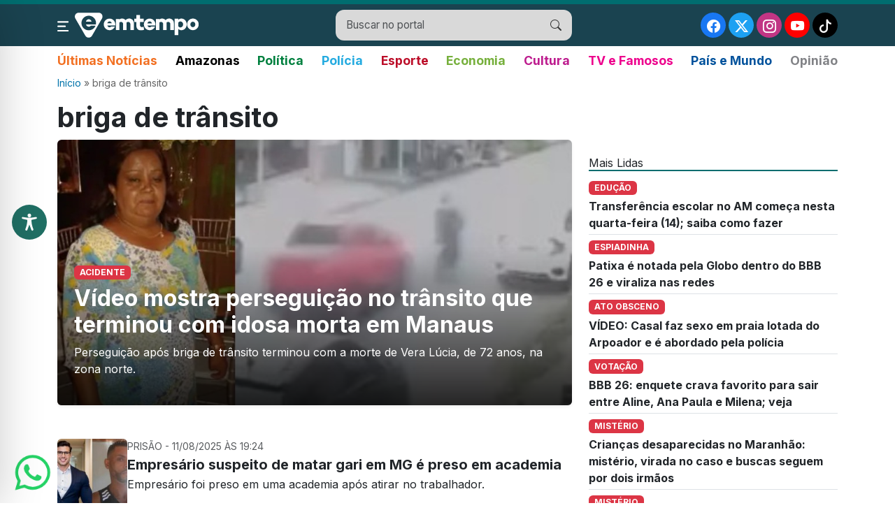

--- FILE ---
content_type: text/html; charset=utf-8
request_url: https://www.google.com/recaptcha/api2/aframe
body_size: 266
content:
<!DOCTYPE HTML><html><head><meta http-equiv="content-type" content="text/html; charset=UTF-8"></head><body><script nonce="irtOWIkg8rmNyfiWEVVhrg">/** Anti-fraud and anti-abuse applications only. See google.com/recaptcha */ try{var clients={'sodar':'https://pagead2.googlesyndication.com/pagead/sodar?'};window.addEventListener("message",function(a){try{if(a.source===window.parent){var b=JSON.parse(a.data);var c=clients[b['id']];if(c){var d=document.createElement('img');d.src=c+b['params']+'&rc='+(localStorage.getItem("rc::a")?sessionStorage.getItem("rc::b"):"");window.document.body.appendChild(d);sessionStorage.setItem("rc::e",parseInt(sessionStorage.getItem("rc::e")||0)+1);localStorage.setItem("rc::h",'1769000868554');}}}catch(b){}});window.parent.postMessage("_grecaptcha_ready", "*");}catch(b){}</script></body></html>

--- FILE ---
content_type: text/css
request_url: https://emtempo.com.br/wp-content/themes/emtempo/assets/css/style.css?ver=1768965171
body_size: 3110
content:

* {
    -webkit-font-smoothing: antialiased;
    -moz-osx-font-smoothing: grayscale;
}
  
body {
    background-color: #fff;
    font-family: 'Inter', sans-serif;
}

.top-bar {
    background-color: #006d6f;
    color: #fff;
    padding: 3px 0;
}

.nav-link {
    color: #000 !important;
    font-weight: 500;
    font-size: 1.1rem;
}
 
.nav-link:hover {
    color: #006d6f !important;
}

.bg-topo {
    background:#1a4350;
}

.section-title {
    border-bottom: 2px solid #006d6f;
    margin-bottom: 10px;
}

.canal-emtempo {
    background-image: url("../img/bg-videos.gif");
    background-repeat: repeat-x;
    color: white;
    padding: 40px 20px;
    position: relative;
    z-index: 2;
}

.bg-carnaval {
    background: url(../img/bg-carnaval.jpg) !important;
    
    object-fit: cover;
}

.footer {
    background-color: #006d6f;
    color: white;
    padding: 30px 0;
}

.footer a {
    color: white;
    text-decoration: none;
}

.footer a:hover {
    text-decoration: underline;
}

.footer h6,
.footer h2 {
    color: white;
}

.footer ul li a:hover {
    text-decoration: underline;
}

.footer hr {
    border-top: 1px solid rgba(255, 255, 255, 0.3);
}

@media (min-width: 768px) {
    .w-lg-75 {
        width: 75% !important;
    }
}

.wp-singular h1,
.category h1 {
    font-weight: 700;
}

.canal-emtempo-wrap .bg-dark::-webkit-scrollbar {
    width: 6px;
}

.canal-emtempo-wrap .bg-dark::-webkit-scrollbar-track {
    background: #333;
}

.canal-emtempo-wrap .bg-dark::-webkit-scrollbar-thumb {
    background-color: #888;
    border-radius: 10px;
}

.canal-emtempo-wrap .bg-dark::-webkit-scrollbar-thumb:hover {
    background-color: #555;
}

.social-icon {
    display: inline-flex;
    justify-content: center;
    align-items: center;
    width: 36px;
    height: 36px;
    border-radius: 50%;
    font-size: 1.2rem;
    text-decoration: none;
    padding-top: 3px;
}

.bg-facebook {
    background-color: #1877f2;
}

.bg-twitter {
    background-color: #1da1f2;
}

.bg-instagram {
    background-color: #c13584;
}

.bg-youtube {
    background-color: #ff0000;
}

.categoria-overlay {
    position: absolute;
    bottom: 15px;
    left: 15px;
    background: rgb(220 53 69);
    color: white;
    font-weight: bold;
    font-size: 12px;
    padding: 2px 6px;
    border-radius: 6px;
    z-index: 2;
    text-transform: uppercase;
}

.aet-chapeu {
    text-transform: uppercase;
}

.miniatura {
    position: relative;
    height: 220px;
    background-size: cover;
    background-position: center;
    border-radius: 4px;
    overflow: hidden;
}

.miniatura::after {
    content: "";
    position: absolute;
    bottom: 0;
    left: 0;
    width: 100%;
    height: 50%;
    background: linear-gradient(to top, rgba(0, 0, 0, 0.6), transparent);
}

.col-4 a {
    text-decoration: none;
    color: inherit;
}

.item-articulista {
    border-bottom: 1px solid #e0e0e0;
    padding-bottom: 0.5rem;
    margin-bottom: 0.5rem;
}

.btn-menu-icon {
    font-size: 1.5rem;
}

.search-box {
    background-color: #d9d9d9;
    border-radius: 12px;
    overflow: hidden;
    padding: 0;
}

.search-box input,
.search-box input:focus {
    border: none;
    background: transparent;
    padding: 10px 15px;
    outline: none;
    font-size: 0.95rem;
    flex-grow: 1;
    outline: none;
    box-shadow: 0 0 0 0;
}

.search-box button {
    background: transparent;
    border: none;
    color: #333;
    padding: 10px 15px;
}

.search-input {
    outline: none;
}

.nav-border-color {
    border-color: #006d6f !important;
}

.main-highlight-bg {
    background: url('https://placehold.co/1000x410/000000/FFFFFF?text=Destaque+Principal') center center/cover no-repeat;
    min-height: 430px;
}

.main-highlight-gradient {
    background: linear-gradient(to top, rgba(0, 0, 0, 0.8), rgba(0, 0, 0, 0));
    padding: 20px;
}
.news-thumb-placeholder {
    width: 100px;
    height: 100px;
    background-color: #ddd;
}

.promo-block-green {
    background-color: #0c7065;
}

.promo-block-blue {
    background-color: #0b4673;
}

.ad-placeholder {
    min-height: 280px;
    line-height: 280px;
    margin-top: 32px;
    background: #ddd;
}

.news-item-border {
    border-color: #eaeaea;
}

.canal-emtempo-title {
    font-size: 1.6rem;
}

.canal-emtempo-highlights-scroll {
    max-height: 482px;
    overflow-y: auto;
}

.highlight-thumb-placeholder {
    min-width: 60px;
    height: 60px;
    background: #999;
}

.category-title-color {
    color: #183354;
}

.category-title-underline {
    position: absolute;
    bottom: -4px;
    left: 0;
    width: 25px;
    height: 3px;
    background-color: red;
}

.small-news-thumb-placeholder {
    width: 70px;
    height: 55px;
    border-radius: 4px;
    background-color: #ddd;
}

.mais-lidas-category-color {
    color: #6D757F;
}

.mais-lidas-title-color {
    color: #183354;
}

.img-quadrada {
    width: 100%;
    height: 100px;
    object-fit: cover;
     border-radius: 4px;
}

.link-lista a, 
.link-lista a:hover, 
.mini-noticia-titulo, 
.mini-noticia-titulo:hover {
    color: #000;
    text-decoration: none;
    font-size: 1.2rem!important;
}

.mini-noticia-titulo:hover {
    text-decoration: underline;
}

.main-highlight-bg {
    background-size: cover;
    background-position: center;
    min-height: 410px;
}

.main-highlight-gradient {
    background: linear-gradient(to top, rgba(0, 0, 0, 0.8), transparent);
}

@media (min-width: 768px) {
    .image-box {
        padding-left: 116px;
        /* ou 1rem, ajustável conforme o visual */
    }
}

.lista-noticias a {
    text-decoration: none;
    color: inherit;
}

.lista-noticias p {
    margin-bottom: 0 !important;
}

/* Estilo da paginação */
.pagination {
    display: flex;
    justify-content: center;
    flex-wrap: wrap;
    gap: 8px;
    margin: 30px 0;
}

.pagination .page-numbers {
    display: inline-flex;
    align-items: center;
    justify-content: center;
    padding: 8px 14px;
    background-color: #f0f0f0;
    color: #333;
    text-decoration: none;
    border-radius: 6px;
    border: 1px solid #ccc;
    transition: all 0.3s ease;
    font-weight: 500;
}

.pagination .page-numbers:hover {
    background-color: #206d6f;
    color: #fff;
    border-color: #206d6f;
}

/* Página atual */
.pagination .page-numbers.current {
    background-color: #206d6f;
    color: #fff;
    border-color: #206d6f;
    pointer-events: none;
}

/* Pontinhos (...) */
.pagination .page-numbers.dots {
    background-color: transparent;
    border: none;
    color: #999;
    cursor: default;
}

/* Botão Próximo/Anterior */
.pagination .page-numbers.next,
.pagination .page-numbers.prev {
    background-color: #206d6f;
    color: #fff;
    border-color: #206d6f;
}

.pagination .page-numbers.next:hover,
.pagination .page-numbers.prev:hover {
    background-color: #2a7f82;
    border-color: #2a7f82;
}

/* Mobile - Simplificar a paginação */
@media (max-width: 576px) {
    .pagination {
        justify-content: center;
        gap: 6px;
    }
    .pagination .page-numbers:not(.current):not(.next):not(.prev) {
        display: none;
    }
     .pagination .page-numbers.current {
        min-width: 36px;
    }
}

.card-img-top {
    height: 220px;
    width: 100%;
    object-fit: cover;
    object-position: center;
    border-top-left-radius: 0.375rem;
    border-top-right-radius: 0.375rem;
}

.menu-site .nav-link {
    font-size: 1.1rem !important;
    font-weight: 600;
}

/* botao whatsapp */
.whatsapp-btn {
    position: fixed;
    bottom: 20px;
    left: 20px;
    z-index: 9999;
    display: block;
    width: 50px;
    height: 50px;
    transition: transform 0.3s ease;
}

.whatsapp-btn:hover {
    transform: scale(1.1);
}

/* brasdcrumb yoast css */
#breadcrumbs {
    font-size: 14px;
    color: #666;
    margin-bottom: 15px;
}
#breadcrumbs a {
    color: #0073aa;
    text-decoration: none;
}
#breadcrumbs a:hover {
    text-decoration: underline;
}

.breadcrumb {display: ruby!important;}
.breadcrumb a {
    color: #006d6f;
    text-decoration: none;
}

.scroll-to-top-btn {
    display: none;
    position: fixed;
    bottom: 20px;
    right: 20px;
    z-index: 9;
    border: none;
    outline: none;
    background-color: #07422f;
    color: white;
    cursor: pointer;
    padding: 8px 15px;
    border-radius: 50%;
    font-size: 24px;
    box-shadow: 0 2px 5px rgba(0, 0, 0, 0.2);
    transition: background-color 0.3s, opacity 0.3s;
    opacity: 0.8;
}

.scroll-to-top-btn:hover {
    background-color: #07422f;
    opacity: 1;
}

.post-content a {
    color: #07422f !important;
}

footer .list-unstyled a {
    display: block;
    margin-bottom: 12px;
}

.bg-edicao {
    padding: 25px 25px 10px 25px;
    background: #f7f7f7;
    margin-bottom: 25px;
    border-radius: 15px;
}

.menu-scroll-wrapper {
    overflow-x: auto;
    white-space: nowrap;
    -webkit-overflow-scrolling: touch;
}

.menu-scroll-wrapper ul li {
    white-space: nowrap;
    flex-shrink: 0;
}

@media (max-width: 767.98px) {
    .menu-scroll-wrapper ul {
        flex-wrap: nowrap !important;
    }
}

@media (max-width: 576px) {
    .menu-site .nav-link {
        font-size: 1rem !important;
        font-weight: bold;
    }
}

.bg-tiktok {
    background-color: #000000;
}

.capa-nova-topo {
    background: #207065;
    padding: 14px;
    border-radius: 0.375rem;
    overflow: hidden
}

.capa-nova-topo .capa img {
    padding: 10px 0 10px 0
}

.capa-nova-topo h2 {
    color: #fff;
    text-align: center;
    position: relative;
    font-weight: 700;
    font-size: 1.5rem
}

.capa-nova-topo h2.one {
    margin: 0;
}

.capa-nova-topo h2.one:before {
    content: "";
    display: block;
    border-top: solid 3px #b02a37;
    width: 100%;
    height: 1px;
    position: absolute;
    top: 50%;
    z-index: 1
}

.capa-nova-topo h2.one span {
    background: #207065;
    padding: 0 5px;
    position: relative;
    z-index: 5
}

.capa-nova-topo .btn-danger {
    background: #649672;
    font-weight: 700;
    font-size: 1rem;
    border: none;
}

.capa-nova-topo .bt-branco-edicoes {
    color: #fff;
    margin-top: 5px;
    padding-top: 5px;
    display: inline-table
}

/* AJUSTES MOBILE */
@media (max-width: 576px) {
    .ico-mobile-size{padding: 4px; margin-right: 6px;}
   .ico-mobile-size img{
       width: 36px;
    }
    .social-icon {
    width: 26px!important;
    height: 26px!important;
    padding-top: 2px!important;
}
.footer{padding-bottom: 76px!important;}
}

.top-bar button {outline: none;}

.tag-single a{
    color: #07422f !important;
}

.page-template-page-articulistas-php a{
    color: #207065;
    text-decoration: none;
}

.articulista-lista h1 { 
    color: #207065; 
    font-weight: bold;}

.item-articulista .lh-1 {
    line-height: 1.66rem!important;
}

.compartilha-single a {
    text-decoration: none;
}

 .onetap-container-toggle .onetap-toggle {
    z-index: 1000 !important;
} 

.botao-revista-download{
  background: #649672;
    font-weight: 700;
    font-size: 1rem;
    border: none;
    border-radius: 0.375rem;
    padding: 5px;
}

.botao-revista-download a{
    color: #fff;
    text-decoration: none;
} 

.vermelho{color:#bc0e29}
.verde-claro{color:#77b03d}
.verde-escuro{color:#00803f}
.laranja{color:#f27022}
.cinza{color:#818286}
.azul-claro{color:#25abe0}
.azul-escuro{color:#00529c}
.lilas{color:#bd1c8e}
.rosa{color:#ed008c}

.vermelho a{color:#bc0e29!important}
.verde-claro a{color:#77b03d!important}
.verde-escuro a{color:#00803f!important}
.laranja a{color:#f27022!important}
.cinza a{color:#818286!important}
.azul-claro a{color:#25abe0!important}
.azul-escuro a{color:#00529c!important}
.lilas a{color:#bd1c8e!important}
.rosa a{color:#ed008c!important}

--- FILE ---
content_type: image/svg+xml
request_url: https://emtempo.com.br/wp-content/themes/emtempo/assets/img/ico-menu2.svg
body_size: 259
content:
<svg width="22" height="19" viewBox="0 0 22 19" fill="none" xmlns="http://www.w3.org/2000/svg">
<g clip-path="url(#clip0_134_393)">
<path d="M1.33301 1.66663H19.9997" stroke="white" stroke-width="2.66667" stroke-linecap="round"/>
<path d="M1.33301 9.66663H14.6664" stroke="white" stroke-width="2.66667" stroke-linecap="round"/>
<path d="M1.33301 17.6667H19.9997" stroke="white" stroke-width="2.66667" stroke-linecap="round"/>
</g>
<defs>
<clipPath id="clip0_134_393">
<rect width="22" height="19" fill="white"/>
</clipPath>
</defs>
</svg>
